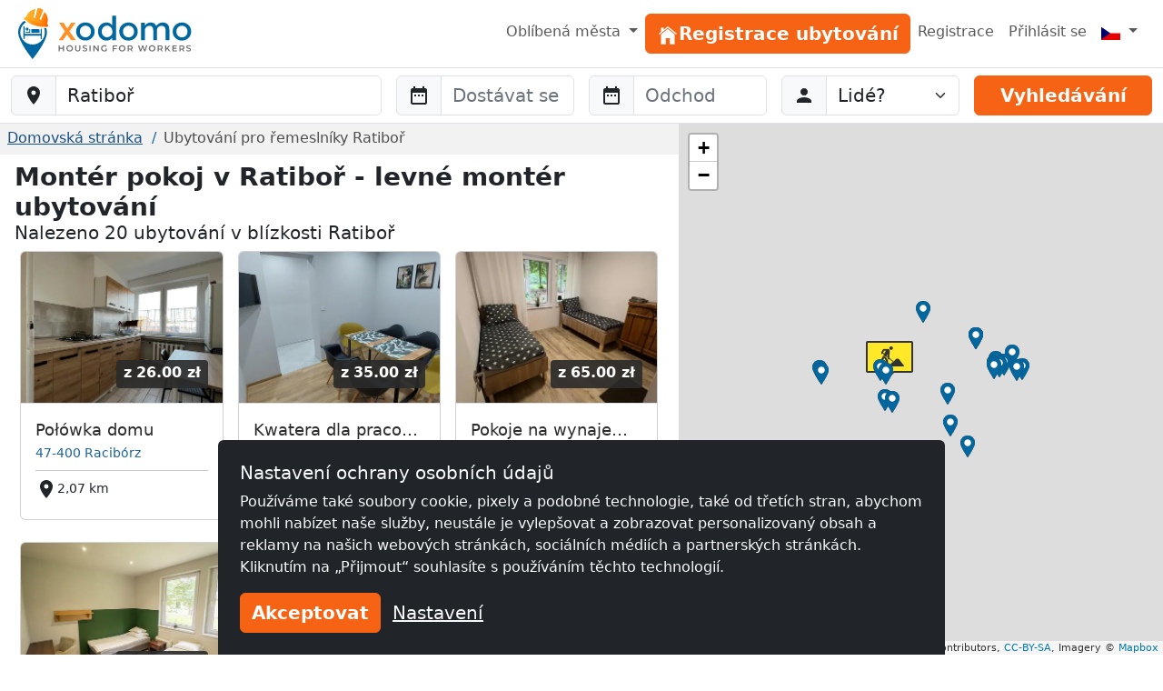

--- FILE ---
content_type: text/html; charset=utf-8
request_url: https://www.xodomo.cz/ratibo%C5%99/
body_size: 13185
content:
<!doctype html><html class=h-100 lang=cs-CZ><head><link crossorigin href=https://cdn.mzguru.de rel=preconnect><meta charset=utf-8><meta content=width=device-width,initial-scale=1 name=viewport><link href=https://cdn.mzguru.de/static/favicon.882365405c20.ico rel=icon type=image/x-icon><link rel="shortcut icon"href=https://cdn.mzguru.de/static/favicon.882365405c20.ico type=image/x-icon><meta content=https://cdn.mzguru.de/static/img/logo/opengraph/logo_com.5af1ef7147f4.png property=og:image><meta content=http://www.xodomo.cz/ratibo%C5%99/ property=og:url><meta content=website property=og:type><meta content="Najděte si cenově dostupné ubytování pro řemeslníky v Ratiboř pohodlně online ✅ Velký výběr cenově dostupného ubytování s kuchyní a Wi-Fi ✅ Začněte hledat hned teď! ☛ od PLN 5.00"name=description><link href=https://www.xodomo.cz/ratibo%C5%99/ rel=canonical><link href=https://www.monteurzimmerguru.de/ratibor/ hreflang=de rel=alternate><link href=https://www.monteurzimmerguru.de/ratibor/ hreflang=de-DE rel=alternate><link href=https://www.monteurzimmerguru.at/ratibor/ hreflang=de-AT rel=alternate><link href=https://www.monteurzimmerguru.ch/ratibor/ hreflang=de-CH rel=alternate><link href=https://www.hotel-pracowniczy.pl/racibórz/ hreflang=pl rel=alternate><link href=https://www.hotel-pracowniczy.pl/racibórz/ hreflang=pl-PL rel=alternate><link href=https://www.xodomo.com/racibórz/ hreflang=en rel=alternate><link href=https://www.xodomo.com/racibórz/ hreflang=en-GB rel=alternate><link href=https://ua.xodomo.com/ратибор/ hreflang=uk rel=alternate><link href=https://ua.xodomo.com/ратибор/ hreflang=uk-UA rel=alternate><link href=https://ru-ua.xodomo.com/ратибор/ hreflang=ru-UA rel=alternate><link href=https://www.xodomo.cz/ratiboř/ hreflang=cs rel=alternate><link href=https://www.xodomo.cz/ratiboř/ hreflang=cs-CZ rel=alternate><link href=https://www.xodomo.nl/racibórz/ hreflang=nl rel=alternate><link href=https://www.xodomo.nl/racibórz/ hreflang=nl-NL rel=alternate><link href=https://www.xodomo.fr/racibórz/ hreflang=fr rel=alternate><link href=https://www.xodomo.fr/racibórz/ hreflang=fr-FR rel=alternate><script type=application/ld+json>{
        "@context": "http://schema.org",
        "@type":"BreadcrumbList",
        "itemListElement": [
        
            {"@type":"ListItem","position":1,"item":{"@id":"https://www.xodomo.cz/","name":"Home"}},
        
            
              {"@type":"ListItem","position":2,"item":{"@id":"https://www.xodomo.cz/ratiboř/","name":"Ratiboř"}}
            
        ]
        }</script><script>var getParameterByName=(a=>{a=a.replace(/[\[]/,`\\\\[`).replace(/[\]]/,`\\\\]`);var b=new RegExp(`[\\\\?&]`+ a+ `=([^&#]*)`),c=b.exec(location.search);return c===null?``:decodeURIComponent(c[1].replace(/\+/g,` `))});var data_location=`Ratiboř`;var icon_location=`https://cdn.mzguru.de/static/img/construction.add4df0f9e3c.png`;var icon_building=`https://cdn.mzguru.de/static/img/arrow_dark.6853019ddc9e.png`;var icon_building_highlighted=`https://cdn.mzguru.de/static/img/arrow_orange.b654204088ed.png`;var icon_building_free=`https://cdn.mzguru.de/static/img/marker_dark.31b1fe00bcfe.png`;var icon_building_free_highlighted=`https://cdn.mzguru.de/static/img/marker_orange.3617e984a826.png`;var MAPBOX_TOKEN=`pk.eyJ1IjoicGhpbGlwcHNvd2luc2tpIiwiYSI6ImNqdTQ0NDNtYTByaTI0ZW5yMGppbDRtbTcifQ.7R-h7KUCm913lipUCwIF8w`;var no_entries=`Bohužel jsme pro vás nenašli žádné ubytování. Vyberte prosím větší výřez mapy!`</script><title>Ubytování pro řemeslníky v Ratiboř od 5,00 PLN ✔️ Levné pokoje pro řemeslníky – Xodomo</title><script type=text/plain>
        (function(w,d,s,l,i){w[l]=w[l]||[];w[l].push({'gtm.start':
        new Date().getTime(),event:'gtm.js'});var f=d.getElementsByTagName(s)[0],
        j=d.createElement(s),dl=l!='dataLayer'?'&l='+l:'';j.async=true;j.src=
        'https://www.googletagmanager.com/gtm.js?id='+i+dl;f.parentNode.insertBefore(j,f);
        })(window,document,'script','dataLayer','GTM-PDF9PK2');
    </script><link href=https://cdn.mzguru.de/static/bundles/mainCSS.cf14009b6738e4dee8bf.css rel=stylesheet><body class="d-flex flex-column h-100"style=padding-top:75px><nav class="navbar fixed-top bg-body navbar-expand-md border-bottom py-1"style=z-index:1050><div class="container-fluid px-0"><a class=navbar-brand href=/> <div class="d-inline-block me-1"style=max-width:33px><svg viewbox="0 0 58.1 99.9"height=56 xml:space=preserve xmlns=http://www.w3.org/2000/svg><title>Logo</title><g fill=#0067A0><path d="M45.6 60.2v-20c-1.2.1-2.2 1.1-2.2 2.3v7.7H12.6V37.4c0-1.3-1-2.3-2.3-2.3v25.2h2.3v-6.4h30.8v6.4h2.2z"/><path d="M41.3 43.2c0-1.3-1-2.3-2.3-2.3H25.4v7.2h15.9zM22.5 40.9c-.5 0-1 .4-1 1v4.4h-5.9c-.5 0-1 .4-1 1 0 .5.4 1 1 1h7.8V42c0-.7-.4-1.1-.9-1.1"/><path d="M17.4 38.1c-1.5 0-2.7 1.3-2.7 3 0 1.6 1.2 3 2.7 3s2.7-1.3 2.7-3-1.2-3-2.7-3"/></g><path d="M53.4 39c-1-.3-2-.3-3.3-.2 1.1 2.7 1.6 5.6 1.6 8.7 0 13.1-10.6 23.8-23.8 23.8-13.1 0-23.8-10.6-23.8-23.8 0-8.5 4.5-16 11.3-20.2-.9-.7-1.6-1.2-2.7-1.6-.5-.2-1-.4-1.4-.7C4.5 30.1 0 38.3 0 47.5c0 18.2 27.9 52.4 27.9 52.4s27.9-34.2 27.9-52.4c0-2.9-.4-5.6-1.2-8.2-.3-.1-.8-.1-1.2-.3"fill=#0067A0 /><lineargradient gradientunits=userSpaceOnUse id=a x1=11.434 x2=58.143 y1=18.451 y2=18.451><stop offset=0 style=stop-color:#ffb729 /><stop offset=.698 style=stop-color:#ff9014 /><stop offset=.813 style=stop-color:#ff7803 /><stop offset=1 style=stop-color:#ff7400 /></lineargradient><path d="M56.8 31.9c-.7-.5-.7-1-.5-1.8 1.9-6.2 1.5-12.2-1.9-17.8-1-1.7-3.5-4.7-3.5-4.7l-6.2 14.3c-.9 2-4 .9-3.1-1.2l6.4-16s.1-1.6-.8-2l-2.7-1.5c-.4-.1-.7-.2-1.1-.4s-.7-.2-1.1-.4c-1-.1-2.1-.2-3.1-.4s-1.8 1.2-1.8 1.2L33.2 18c-.5 2.2-3.7 1.2-3.2-.9l3.3-15.3s-3.8 1-5.6 1.7c-6 2.5-9.9 7.1-12 13.2-.3.8-.6 1.1-1.5 1.1-1.1 0-2.2.2-2.6 1.5-.4 1.1-.1 3.3 1.9 4 5.3 1.7 4.9 6.1 19.1 10.5s17.4 1.5 21.6 2.8c2 .7 3.5-1 3.9-2.1.4-1.2-.4-2-1.3-2.6"fill=url(#a) /><lineargradient gradienttransform="rotate(18.14 257.375 -94.11)"gradientunits=userSpaceOnUse id=b x1=62.505 x2=104.639 y1=77.318 y2=77.318><stop offset=0 style=stop-color:#ffb729 /><stop offset=.698 style=stop-color:#ff9014 /><stop offset=.859 style=stop-color:#ff7803 /><stop offset=1 style=stop-color:#ff5e00 /></lineargradient><path d="M34.4 28.2c4.5 1.4 10 2.6 16.5 2.8 1.6.1 3.2.1 4.7 0 0-.3 0-.7.1-1.1q2.85-9.45-1.8-17.4c-.7-1.2-2.1-3-2.9-4l-5.9 13.6c-.6 1.3-1.9 1.6-2.9 1.2-.9-.4-1.7-1.4-1.1-2.7l6.5-16c0-.4-.1-1.2-.5-1.5-.7-.3-1.3-.7-1.9-1.1-.3-.2-.5-.3-.8-.4L42.3.9c-.3 0-.6-.1-.9-.1-.7-.1-1.5-.2-2.2-.3-.5-.1-1.1.6-1.3.9l-4.1 16.8c-.3 1.4-1.5 1.8-2.5 1.6-1.1-.2-2-1.3-1.7-2.7l3.2-14.5c-1.2.3-3.5 1-4.7 1.5-5.6 2.4-9.6 6.7-11.7 12.9-.1.4-.3.7-.5 1 1.2.9 2.5 1.8 3.8 2.8 5.1 3.5 10.3 5.8 14.7 7.4"fill=url(#b) /><lineargradient gradienttransform="rotate(18.14 257.375 -94.11)"gradientunits=userSpaceOnUse id=c x1=59.643 x2=107.501 y1=92.342 y2=92.342><stop offset=0 style=stop-color:#ffbb21 /><stop offset=.389 style=stop-color:#ff9014 /><stop offset=.841 style=stop-color:#ff7803 /><stop offset=1 style=stop-color:#ff4f00 /></lineargradient><path d="M56.5 32.3c-.5-.4-.8-.8-.8-1.2H51c-6.5-.3-12.1-1.5-16.5-2.8-4.4-1.5-9.6-3.9-15-7.5-1.4-.9-2.6-1.8-3.8-2.8-.3.3-.7.5-1.4.5-1.1 0-1.8.2-2.2 1.2-.3.9-.1 2.8 1.6 3.3 2.1.7 3.3 1.8 4.8 3 2.5 2.1 5.5 4.8 14.3 7.5 9 2.8 13.5 2.6 16.8 2.5 1.8-.1 3.3-.1 4.8.4 1.7.6 2.9-.9 3.2-1.8.3-1.1-.2-1.7-1.1-2.3"fill=url(#c) /></svg></div> <svg viewbox="0 0 252 67.4"height=40 width=149.547 xml:space=preserve xmlns=http://www.w3.org/2000/svg><title>Xodomo</title><path d="M64.7 41.6c-3.3 3.2-7.4 4.9-12.3 4.9s-9-1.6-12.3-4.9-4.9-7.2-4.9-11.9 1.6-8.7 4.9-11.9 7.4-4.9 12.3-4.9 9 1.6 12.3 4.9 4.9 7.2 4.9 11.9c.1 4.7-1.6 8.7-4.9 11.9m-19.6-4.2c1.9 2 4.4 3 7.4 3s5.4-1 7.4-3c1.9-2 2.9-4.5 2.9-7.7 0-3.1-1-5.7-2.9-7.7s-4.4-3-7.4-3-5.4 1-7.4 3c-1.9 2-2.9 4.5-2.9 7.7s1 5.7 2.9 7.7M80.5 41.9c-3.1-3.1-4.6-7.2-4.6-12.3s1.6-9.1 4.7-12.1S87.5 13 91.9 13s7.9 1.8 10.5 5.5V.6h6.9v45.5h-6.9v-4.9q-3.75 5.4-11.1 5.4c-4.1 0-7.7-1.6-10.8-4.7m2.3-12c0 3.1 1 5.7 3 7.6 2 2 4.4 2.9 7.1 2.9q4.05 0 6.9-3c2.85-3 2.8-4.5 2.8-7.6s-.9-5.7-2.8-7.8-4.2-3.1-6.9-3.1-5.1 1-7.1 3.1c-2 2.2-3 4.8-3 7.9M144.9 41.7c-3.3 3.2-7.4 4.9-12.3 4.9s-9-1.6-12.3-4.9-4.9-7.2-4.9-11.9 1.6-8.7 4.9-11.9 7.4-4.9 12.3-4.9 9 1.6 12.3 4.9 4.9 7.2 4.9 11.9c.1 4.7-1.6 8.6-4.9 11.9m-19.6-4.2c1.9 2 4.4 3 7.4 3s5.4-1 7.4-3c1.9-2 2.9-4.5 2.9-7.7 0-3.1-1-5.7-2.9-7.7s-4.4-3-7.4-3-5.4 1-7.4 3c-1.9 2-2.9 4.5-2.9 7.7 0 3.1 1 5.7 2.9 7.7M163 28.4v17.7h-6.9V13.5h6.9v5.9c1-2 2.5-3.6 4.4-4.7 2-1.1 4.1-1.7 6.4-1.7 5.1 0 8.6 2.1 10.5 6.4 3.2-4.3 7.3-6.4 12.1-6.4 3.7 0 6.7 1.1 8.9 3.4 2.3 2.2 3.4 5.5 3.4 9.7v20h-6.9V28.2q0-9-7.5-9c-2.3 0-4.4.7-6.1 2.2s-2.6 3.7-2.7 6.5V46h-6.8V28.2c0-3.1-.6-5.4-1.7-6.8-1.1-1.5-2.8-2.2-5.2-2.2s-4.4.8-6.2 2.4c-1.7 1.5-2.6 3.8-2.6 6.8M244.4 41.7c-3.3 3.2-7.4 4.9-12.3 4.9s-9-1.6-12.3-4.9-4.9-7.2-4.9-11.9 1.6-8.7 4.9-11.9 7.4-4.9 12.3-4.9 9 1.6 12.3 4.9 4.9 7.2 4.9 11.9-1.6 8.6-4.9 11.9m-19.7-4.2c1.9 2 4.4 3 7.4 3s5.4-1 7.4-3c1.9-2 2.9-4.5 2.9-7.7 0-3.1-1-5.7-2.9-7.7s-4.4-3-7.4-3-5.4 1-7.4 3c-1.9 2-2.9 4.5-2.9 7.7 0 3.1 1 5.7 2.9 7.7"fill=#0067A0 /><path d="m11.7 13.5 7 10.7 7.2-10.7h8.2L22.7 29.4l11.9 16.7h-8.5l-7.8-10.9-7.6 10.9h-8l11.6-16.6-11-16z"fill=#FF9028 /><g fill=#6D6D6D><path d="M12.7 55.4v11.2h-2.1v-4.8H4.8v4.8H2.7V55.4h2.1V60h5.8v-4.6zM20 66.1c-.9-.5-1.6-1.2-2.2-2.1-.5-.9-.8-1.9-.8-3s.3-2.1.8-3 1.2-1.6 2.2-2.1 1.9-.7 3.1-.7c1.1 0 2.2.2 3.1.7s1.6 1.2 2.2 2.1c.5.9.8 1.9.8 3s-.3 2.1-.8 3-1.2 1.6-2.2 2.1c-.9.5-1.9.7-3.1.7s-2.2-.2-3.1-.7m5.1-1.6c.6-.3 1.1-.8 1.4-1.4s.5-1.3.5-2-.2-1.4-.5-2-.8-1.1-1.4-1.4-1.3-.5-2-.5-1.4.2-2 .5-1.1.8-1.4 1.4-.5 1.3-.5 2 .2 1.4.5 2 .8 1.1 1.4 1.4 1.3.5 2 .5 1.4-.2 2-.5M34.6 65.5c-.9-.9-1.3-2.1-1.3-3.7v-6.3h2.1v6.2c0 2.2.9 3.3 2.8 3.3s2.8-1.1 2.8-3.3v-6.2h2v6.3c0 1.6-.4 2.9-1.3 3.7-.9.9-2.1 1.3-3.6 1.3s-2.7-.4-3.5-1.3M47.1 65.4l.7-1.6c.5.4 1 .7 1.7.9s1.3.3 2 .3c.8 0 1.5-.1 1.9-.4s.6-.6.6-1.1c0-.3-.1-.6-.3-.8s-.5-.4-.9-.5-.8-.3-1.4-.4c-.9-.2-1.5-.4-2.1-.6-.5-.2-1-.5-1.4-1q-.6-.6-.6-1.8c0-.6.2-1.2.5-1.7s.8-.9 1.5-1.2 1.5-.4 2.5-.4c.7 0 1.4.1 2 .3.7.2 1.2.4 1.7.7l-.7 1.6c-.5-.3-1-.5-1.5-.7-.5-.1-1.1-.2-1.6-.2-.8 0-1.4.1-1.8.4s-.6.6-.6 1.1c0 .3.1.6.3.8s.5.4.9.5.8.3 1.4.4c.8.2 1.5.4 2 .6s1 .5 1.4 1c.4.4.6 1 .6 1.7 0 .6-.2 1.2-.5 1.7-.7 1.1-2.3 1.7-4.1 1.7-1.5 0-3.2-.5-4.2-1.3M60.2 55.4h2.1v11.2h-2.1zM77.4 55.4v11.2h-1.7L69.5 59v7.6h-2.1V55.4h1.7l6.2 7.6v-7.6zM90.1 60.9h2v4.5c-.6.5-1.2.8-2 1.1s-1.6.3-2.4.3c-1.1 0-2.2-.2-3.1-.7S83 64.9 82.4 64c-.5-.9-.8-1.9-.8-3s.3-2.1.8-3 1.2-1.6 2.2-2.1c.9-.5 2-.7 3.1-.7.9 0 1.8.2 2.6.5s1.4.8 1.9 1.4l-1.3 1.3c-.9-.9-1.9-1.3-3.1-1.3-.8 0-1.5.2-2.1.5s-1.1.8-1.4 1.4-.5 1.3-.5 2 .2 1.4.5 2 .8 1.1 1.4 1.4 1.3.5 2.1.5c.9 0 1.6-.2 2.3-.6zM105.4 57.2v3.4h5.4v1.8h-5.4v4.3h-2.1V55.4h8.2v1.7h-6.1zM117.7 66.1c-.9-.5-1.6-1.2-2.2-2.1-.5-.9-.8-1.9-.8-3s.3-2.1.8-3 1.2-1.6 2.2-2.1c.9-.5 1.9-.7 3.1-.7 1.1 0 2.2.2 3.1.7s1.6 1.2 2.2 2.1c.5.9.8 1.9.8 3s-.3 2.1-.8 3-1.2 1.6-2.2 2.1c-.9.5-1.9.7-3.1.7s-2.2-.2-3.1-.7m5.1-1.6c.6-.3 1.1-.8 1.4-1.4s.5-1.3.5-2-.2-1.4-.5-2-.8-1.1-1.4-1.4-1.3-.5-2-.5-1.4.2-2 .5-1.1.8-1.4 1.4-.5 1.3-.5 2 .2 1.4.5 2 .8 1.1 1.4 1.4 1.3.5 2 .5 1.4-.2 2-.5M138.4 66.6l-2.3-3.3h-2.9v3.3h-2.1V55.4h4.6c1 0 1.8.2 2.5.5s1.3.8 1.7 1.4.6 1.3.6 2.1-.2 1.6-.6 2.2-1 1.1-1.8 1.4l2.6 3.7zm-.8-8.8q-.75-.6-2.1-.6h-2.4v4.5h2.4q1.35 0 2.1-.6c.75-.6.7-.9.7-1.7s-.2-1.2-.7-1.6M167.7 55.4 164 66.6h-2.2l-2.8-8.3-2.8 8.3H154l-3.7-11.2h2.2l2.8 8.5 2.9-8.5h1.9l2.8 8.6 2.9-8.6zM173.5 66.1c-.9-.5-1.6-1.2-2.2-2.1-.5-.9-.8-1.9-.8-3s.3-2.1.8-3 1.2-1.6 2.2-2.1c.9-.5 1.9-.7 3.1-.7 1.1 0 2.2.2 3.1.7s1.6 1.2 2.2 2.1c.5.9.8 1.9.8 3s-.3 2.1-.8 3-1.2 1.6-2.2 2.1c-.9.5-1.9.7-3.1.7-1.1 0-2.2-.2-3.1-.7m5.1-1.6c.6-.3 1.1-.8 1.4-1.4s.5-1.3.5-2-.2-1.4-.5-2-.8-1.1-1.4-1.4-1.3-.5-2-.5-1.4.2-2 .5-1.1.8-1.4 1.4-.5 1.3-.5 2 .2 1.4.5 2 .8 1.1 1.4 1.4 1.3.5 2 .5 1.4-.2 2-.5M194.2 66.6l-2.3-3.3H189v3.3h-2.1V55.4h4.6c1 0 1.8.2 2.5.5s1.3.8 1.7 1.4q.6.9.6 2.1c0 .8-.2 1.6-.6 2.2s-1 1.1-1.8 1.4l2.6 3.7zm-.7-8.8q-.75-.6-2.1-.6H189v4.5h2.4q1.35 0 2.1-.6c.75-.6.7-.9.7-1.7s-.2-1.2-.7-1.6M204.6 62l-1.8 1.8v2.9h-2.1V55.4h2.1v5.7l5.5-5.7h2.3l-4.7 5 5 6.2h-2.4zM222.8 64.9v1.7h-8.4V55.4h8.2v1.7h-6.1V60h5.4v1.8h-5.4v3.1zM234.6 66.6l-2.3-3.3h-2.9v3.3h-2.1V55.4h4.6c1 0 1.8.2 2.5.5s1.3.8 1.7 1.4q.6.9.6 2.1c0 .8-.2 1.6-.6 2.2s-1 1.1-1.8 1.4l2.6 3.7zm-.8-8.8q-.75-.6-2.1-.6h-2.4v4.5h2.4q1.35 0 2.1-.6c.75-.6.7-.9.7-1.7s-.2-1.2-.7-1.6M240.1 65.4l.7-1.6c.5.4 1 .7 1.7.9s1.3.3 2 .3c.8 0 1.5-.1 1.9-.4s.6-.6.6-1.1c0-.3-.1-.6-.3-.8s-.5-.4-.9-.5-.8-.3-1.4-.4c-.9-.2-1.5-.4-2.1-.6-.5-.2-1-.5-1.4-1q-.6-.6-.6-1.8c0-.6.2-1.2.5-1.7s.8-.9 1.5-1.2 1.5-.4 2.5-.4c.7 0 1.4.1 2 .3.7.2 1.2.4 1.7.7l-.7 1.6c-.5-.3-1-.5-1.5-.7s-1.1-.2-1.6-.2c-.8 0-1.4.1-1.8.4s-.6.6-.6 1.1c0 .3.1.6.3.8s.5.4.9.5.8.3 1.4.4c.8.2 1.5.4 2 .6s1 .5 1.4 1c.4.4.6 1 .6 1.7 0 .6-.2 1.2-.5 1.7-.7 1.1-2.3 1.7-4.1 1.7-1.5 0-3.2-.5-4.2-1.3"/></g></svg> </a><button aria-label="Toggle navigation"aria-controls=navbarSupportedContent aria-expanded=false class=navbar-toggler data-bs-target=#navbarSupportedContent data-bs-toggle=collapse type=button><span class=navbar-toggler-icon></span></button><div class="collapse navbar-collapse"id=navbarSupportedContent><ul class="navbar-nav ms-auto"><li class="nav-item dropdown"><a class="nav-link dropdown-toggle"aria-expanded=false data-bs-toggle=dropdown href=# role=button> Oblíbená města </a> <ul class=dropdown-menu style=z-index:1500><li><a class=dropdown-item href=/brno/>Ubytování pro řemeslníky Brno</a><li><a class=dropdown-item href=/děčín/>Ubytování pro řemeslníky Děčín</a><li><a class=dropdown-item href=/frýdek-místek/>Ubytování pro řemeslníky Frýdek-Místek</a><li><a class=dropdown-item href=/havířov/>Ubytování pro řemeslníky Havířov</a><li><a class=dropdown-item href=/hradec-králové/>Ubytování pro řemeslníky Hradec Králové</a><li><a class=dropdown-item href=/karlovy-vary/>Ubytování pro řemeslníky Karlovy Vary</a><li><a class=dropdown-item href=/fryštát/>Ubytování pro řemeslníky Fryštát</a><li><a class=dropdown-item href=/kladno/>Ubytování pro řemeslníky Kladno</a><li><a class=dropdown-item href=/liberec/>Ubytování pro řemeslníky Liberec</a><li><a class=dropdown-item href=/most/>Ubytování pro řemeslníky Most</a><li><a class=dropdown-item href=/olomouc/>Ubytování pro řemeslníky Olomouc</a><li><a class=dropdown-item href=/opava/>Ubytování pro řemeslníky Opava</a><li><a class=dropdown-item href=/ostrava/>Ubytování pro řemeslníky Ostrava</a><li><a class=dropdown-item href=/pardubice/>Ubytování pro řemeslníky Pardubice</a><li><a class=dropdown-item href=/plzeň/>Ubytování pro řemeslníky Plzeň</a><li><a class=dropdown-item href=/praha/>Ubytování pro řemeslníky Praha</a><li><a class=dropdown-item href=/teplice/>Ubytování pro řemeslníky Teplice</a><li><a class=dropdown-item href=/zlín/>Ubytování pro řemeslníky Zlín</a><li><a class=dropdown-item href=/ústí-nad-labem/>Ubytování pro řemeslníky Ústí nad Labem</a><li><a class=dropdown-item href=/české-budějovice/>Ubytování pro řemeslníky České Budějovice</a></ul><li class=nav-item id=nav-item-28><a class="btn btn-primary btn-block"href=/accounts/signup/ id=main-menu-28> <div class=inline-icon-wrapper><div class=icon-inner><svg viewbox="0 0 512 512"height=24px width=24px xmlns=http://www.w3.org/2000/svg><path d="M258.5 104.1c-1.5-1.2-3.5-1.2-5 0l-156 124.8c-.9.8-1.5 1.9-1.5 3.1v230c0 1.1.9 2 2 2h108c1.1 0 2-.9 2-2V322c0-1.1.9-2 2-2h92c1.1 0 2 .9 2 2v140c0 1.1.9 2 2 2h108c1.1 0 2-.9 2-2V232c0-1.2-.6-2.4-1.5-3.1l-156-124.8z"></path><path d="M458.7 204.2l-189-151.4C265.9 49.7 261 48 256 48s-9.9 1.7-13.7 4.8L160 119.7V77.5c0-1.1-.9-2-2-2H98c-1.1 0-2 .9-2 2v92.2l-42.7 35.1c-3.1 2.5-5.1 6.2-5.3 10.2-.2 4 1.3 7.9 4.1 10.7 2.6 2.6 6.1 4.1 9.9 4.1 3.2 0 6.3-1.1 8.8-3.1l183.9-148c.5-.4.9-.4 1.3-.4s.8.1 1.3.4l183.9 147.4c2.5 2 5.6 3.1 8.8 3.1 3.7 0 7.2-1.4 9.9-4.1 2.9-2.8 4.4-6.7 4.2-10.7-.3-4-2.2-7.7-5.4-10.2z"></path></svg></div><span>Registrace ubytování</span></div> </a><li class=nav-item id=nav-item-29><a class=nav-link href=/accounts/signup/>Registrace </a><li class=nav-item id=nav-item-30><a class=nav-link href=/accounts/login/>Přihlásit se </a><li class="nav-item dropdown"><a class="nav-link dropdown-toggle"aria-label=Menu data-bs-display=static data-bs-toggle=dropdown href=#> <div class="icon-inner icon-flag"><svg viewbox="0 0 640 480"id=flag-icon-css-cz xmlns=http://www.w3.org/2000/svg><path d="M-74 0h768v512H-74z"fill=#e80000 /><path d="M-74 0h768v256H-74z"fill=#fff /><path d="M-74 0l382.73 255.67L-74 511.01V0z"fill=#00006f /></svg></div> <span class=d-md-none>česky (CZ)</span></a> <ul class="dropdown-menu dropdown-menu-end"aria-labelledby=dLabel role=menu><li><a class=dropdown-item href=https://www.monteurzimmerguru.de/ratibor/><img alt=DE class=lazyload data-src=https://cdn.mzguru.de/static/yarn/node_modules/flag-icon-css/flags/4x3/de.svg height=16 width=21> německy </a><li><a class=dropdown-item href=https://www.monteurzimmerguru.at/ratibor/><img alt=AT class=lazyload data-src=https://cdn.mzguru.de/static/yarn/node_modules/flag-icon-css/flags/4x3/at.svg height=16 width=21> německy (AT)</a><li><a class=dropdown-item href=https://www.monteurzimmerguru.ch/ratibor/><img alt=CH class=lazyload data-src=https://cdn.mzguru.de/static/yarn/node_modules/flag-icon-css/flags/4x3/ch.svg height=16 width=21> německy (CH)</a><li><a class=dropdown-item href=https://www.hotel-pracowniczy.pl/racibórz/><img alt=PL class=lazyload data-src=https://cdn.mzguru.de/static/yarn/node_modules/flag-icon-css/flags/4x3/pl.svg height=16 width=21> polsky </a><li><a class=dropdown-item href=https://www.xodomo.com/racibórz/><img alt=GB class=lazyload data-src=https://cdn.mzguru.de/static/yarn/node_modules/flag-icon-css/flags/4x3/gb.svg height=16 width=21> anglicky (GB)</a><li><a class=dropdown-item href=https://ua.xodomo.com/ратибор/><img alt=UA class=lazyload data-src=https://cdn.mzguru.de/static/yarn/node_modules/flag-icon-css/flags/4x3/ua.svg height=16 width=21> ukrajinsky </a><li><a class=dropdown-item href=https://ru-ua.xodomo.com/ратибор/><img alt=UA class=lazyload data-src=https://cdn.mzguru.de/static/yarn/node_modules/flag-icon-css/flags/4x3/ua.svg height=16 width=21> Ruština (UA)</a><li><a class=dropdown-item href=https://www.xodomo.cz/ratiboř/><img alt=CZ class=lazyload data-src=https://cdn.mzguru.de/static/yarn/node_modules/flag-icon-css/flags/4x3/cz.svg height=16 width=21> česky (CZ)</a><li><a class=dropdown-item href=https://www.xodomo.nl/racibórz/><img alt=NL class=lazyload data-src=https://cdn.mzguru.de/static/yarn/node_modules/flag-icon-css/flags/4x3/nl.svg height=16 width=21> nizozemsky (NL)</a><li><a class=dropdown-item href=https://www.xodomo.fr/racibórz/><img alt=FR class=lazyload data-src=https://cdn.mzguru.de/static/yarn/node_modules/flag-icon-css/flags/4x3/fr.svg height=16 width=21> francouzsky (FR)</a></ul></ul></div></div></nav><nav class="border-bottom bg-white py-2 fixed-top"id=subheader style=top:75px><form action=/suchen/ method=GET><div class=container-fluid><div class="row g-3"><div class=col-md-4><div class=mb-0 id=fs-location><label class=visually-hidden for=location>Baustelle-Location</label><div class=input-group><span class=input-group-text> <svg viewbox="0 0 24 24"aria-hidden=true fill=currentColor height=24 role=img width=24 xmlns=http://www.w3.org/2000/svg><path d="M12 2C8.13 2 5 5.13 5 9c0 5.25 7 13 7 13s7-7.75 7-13c0-3.87-3.13-7-7-7zm0 9.5a2.5 2.5 0 0 1 0-5 2.5 2.5 0 0 1 0 5z"/></svg> </span><input class="form-control rounded-md-end"placeholder="Kde je vaše staveniště?"autocomplete=off id=location name=location type=search value=Ratiboř><button class="btn btn-primary d-md-none">Vyhledávání</button></div><ul class=hidden id=searchsuggestions></ul></div></div><div class="col-md-2 desktop-form d-none d-md-block"><div id=fs-startdate><label class=visually-hidden for=startdate>Anreise</label><div class=input-group><span class=input-group-text> <svg viewbox="0 0 24 24"aria-hidden=true fill=currentColor height=24 role=img width=24 xmlns=http://www.w3.org/2000/svg><path d="M9 11H7v2h2v-2zm4 0h-2v2h2v-2zm4 0h-2v2h2v-2zm2-7h-1V2h-2v2H8V2H6v2H5c-1.11 0-1.99.9-1.99 2L3 20a2 2 0 0 0 2 2h14c1.1 0 2-.9 2-2V6c0-1.1-.9-2-2-2zm0 16H5V9h14v11z"/></svg> </span><input placeholder="Dostávat se tam"autocomplete=off class=form-control id=startdate name=startdate></div></div></div><div class="col-md-2 desktop-form d-none d-md-block"><div id=fs-enddate><label class=visually-hidden for=enddate>Abreise</label><div class=input-group><span class=input-group-text> <svg viewbox="0 0 24 24"aria-hidden=true fill=currentColor height=24 role=img width=24 xmlns=http://www.w3.org/2000/svg><path d="M9 11H7v2h2v-2zm4 0h-2v2h2v-2zm4 0h-2v2h2v-2zm2-7h-1V2h-2v2H8V2H6v2H5c-1.11 0-1.99.9-1.99 2L3 20a2 2 0 0 0 2 2h14c1.1 0 2-.9 2-2V6c0-1.1-.9-2-2-2zm0 16H5V9h14v11z"/></svg> </span><input autocomplete=off class=form-control id=enddate name=enddate placeholder=Odchod></div></div></div><div class="col-md-2 desktop-form d-none d-md-block"><div id=fs-guests><label class=visually-hidden for=guests>Abreise</label><div class=input-group><span class=input-group-text> <svg viewbox="0 0 24 24"aria-hidden=true fill=currentColor height=24 role=img width=24 xmlns=http://www.w3.org/2000/svg><path d="M12 12c2.21 0 4-1.79 4-4s-1.79-4-4-4-4 1.79-4 4 1.79 4 4 4zm0 2c-2.67 0-8 1.34-8 4v2h16v-2c0-2.66-5.33-4-8-4z"/></svg> </span><label class=visually-hidden for=guestselect>Lidé</label><select class=form-select id=guestselect name=guests><option disabled selected value=0>Lidé?<option value=1>1 Host<option value=2>2 Hosté<option value=3>3 Hosté<option value=4>4 Hosté<option value=5>5 Hosté<option value=6>6 Hosté<option value=7>7 Hosté<option value=8>8 Hosté<option value=9>9 Hosté<option value=10>10 Hosté<option value=">10">+10 Hosté</select></div></div></div><div class="col-md-2 desktop-form d-none d-md-block"><div><button class="btn btn-primary w-100"id=submit-button>Vyhledávání</button></div></div></div></div></form></nav><main class=flex-fill><div class="container-fluid px-0 overflow-visible"style=padding-top:61px><svg aria-hidden=true focusable=false style=width:0;height:0;position:absolute;overflow:hidden xmlns=http://www.w3.org/2000/svg><symbol viewbox="0 0 24 24"id=i-person><path d="M12 12c2.21 0 4-1.79 4-4s-1.79-4-4-4-4 1.79-4 4 1.79 4 4 4zm0 2c-2.67 0-8 1.34-8 4v2h16v-2c0-2.66-5.33-4-8-4z"/></symbol></svg><svg aria-hidden=true focusable=false style=width:0;height:0;position:absolute;overflow:hidden xmlns=http://www.w3.org/2000/svg><symbol viewbox="0 0 24 24"id=i-location_on><path d="M12 2C8.13 2 5 5.13 5 9c0 5.25 7 13 7 13s7-7.75 7-13c0-3.87-3.13-7-7-7zm0 9.5a2.5 2.5 0 0 1 0-5 2.5 2.5 0 0 1 0 5z"/></symbol></svg><div class="row g-0 overflow-visible"><div class=col-lg-7><div style=background-color:#f2f2f2><ol class="breadcrumb pl-3"><li class=breadcrumb-item><a href=/>Domovská stránka</a><li class="breadcrumb-item active"><span>Ubytování pro řemeslníky Ratiboř</span></ol></div><section class=mt-2 id=search-results><section><h1 class="city-name mb-0 fw-bold h3">Montér pokoj v Ratiboř - levné montér ubytování</h1><h2 class=lead>Nalezeno 20 ubytování v blízkosti Ratiboř</h2></section><section id=plus-user-listing><div class="row building-list"><div class="box col-sm-6 col-md-4 col-lg-6 col-xl-4 px-2"><div class="mb-4 card bldg free building-id-11458"data-buildingid=11458><a class=text-decoration-none href=/accommodation/połówka-domu-11458/ target=_blank> <div class=img-container><div class=ratio-container-4-3><img alt="47-400 Racibórz - Połówka domu"class="card-img-top lazyload"data-src=https://cdn.mzguru.de/media/cache/f7/aa/f7aa0aaa2b4ee4ebbf881f046413c055.webp></div><div class=price-container><span class=small-text>z</span><span class=price>26.00 zł</span></div></div> <div class="card-body border-top"><div class=top-section><p class="name text-truncate">Połówka domu</p><span class=city>47-400 Racibórz</span></div><div class="text-body small d-flex ml-n1"><div><svg aria-hidden=true fill=currentColor role=img style=width:24px;height:24px><use href=#i-location_on></use></svg><span class=data id=distanceinfo_11458>2,07 km</span></div></div></div> </a></div></div><div class="box col-sm-6 col-md-4 col-lg-6 col-xl-4 px-2"><div class="mb-4 card bldg free building-id-13056"data-buildingid=13056><a class=text-decoration-none href=/accommodation/kwatera-dla-pracowników-13056/ target=_blank> <div class=img-container><div class=ratio-container-4-3><img alt="44-370 Pszów - Kwatera dla pracowników"class="card-img-top lazyload"data-src=https://cdn.mzguru.de/media/cache/bd/d5/bdd52f437444cac839477523f1f686bf.webp></div><div class=price-container><span class=small-text>z</span><span class=price>35.00 zł</span></div></div> <div class="card-body border-top"><div class=top-section><p class="name text-truncate">Kwatera dla pracowników</p><span class=city>44-370 Pszów</span></div><div class="text-body small d-flex ml-n1"><div><svg aria-hidden=true fill=currentColor role=img style=width:24px;height:24px><use href=#i-location_on></use></svg><span class=data id=distanceinfo_13056>13,83 km</span></div></div></div> </a></div></div><div class="box col-sm-6 col-md-4 col-lg-6 col-xl-4 px-2"><div class="mb-4 card bldg free building-id-15543"data-buildingid=15543><a class=text-decoration-none href=/accommodation/pokoje-na-wynajem-rybnik-rudzka-15543/ target=_blank> <div class=img-container><div class=ratio-container-4-3><img alt="44-200 Rybnik - Pokoje na wynajem Rybnik Rudzka"class="card-img-top lazyload"data-src=https://cdn.mzguru.de/media/cache/46/0a/460a482b79c825d2f35c7b66153d1391.webp></div><div class=price-container><span class=small-text>z</span><span class=price>65.00 zł</span></div></div> <div class="card-body border-top"><div class=top-section><p class="name text-truncate">Pokoje na wynajem Rybnik Rudzka</p><span class=city>44-200 Rybnik</span></div><div class="text-body small d-flex ml-n1"><div><svg aria-hidden=true fill=currentColor role=img style=width:24px;height:24px><use href=#i-location_on></use></svg><span class=data id=distanceinfo_15543>19,57 km</span></div></div></div> </a></div></div><div class="box col-sm-6 col-md-4 col-lg-6 col-xl-4 px-2"><div class="mb-4 card bldg free building-id-15791"data-buildingid=15791><a class=text-decoration-none href=/accommodation/hostel-przy-żaglach-15791/ target=_blank> <div class=img-container><div class=ratio-container-4-3><img alt="44-200 Rybnik - Hostel przy Żaglach"class="card-img-top lazyload"data-src=https://cdn.mzguru.de/media/cache/8d/20/8d20d888826d928305dfaa3825986c02.webp></div><div class=price-container><span class=small-text>z</span><span class=price>45.00 zł</span></div></div> <div class="card-body border-top"><div class=top-section><p class="name text-truncate">Hostel przy Żaglach</p><span class=city>44-200 Rybnik</span></div><div class="text-body small d-flex ml-n1"><div><svg aria-hidden=true fill=currentColor role=img style=width:24px;height:24px><use href=#i-location_on></use></svg><span class=data id=distanceinfo_15791>19,64 km</span></div></div></div> </a></div></div><div class="box col-sm-6 col-md-4 col-lg-6 col-xl-4 px-2"><div class="mb-4 card bldg free building-id-14467"data-buildingid=14467><a class=text-decoration-none href=/accommodation/czyżowice-kwatery-pracownicze-14467/ target=_blank> <div class=img-container><div class=ratio-container-4-3><img alt="44-352 Czyżowice - Czyżowice kwatery  pracownicze"class="card-img-top lazyload"data-src=https://cdn.mzguru.de/media/cache/e0/9b/e09b149bb1ec963f393cf6f629c1ed83.webp></div><div class=price-container><span class=small-text>z</span><span class=price>30.00 zł</span></div></div> <div class="card-body border-top"><div class=top-section><p class="name text-truncate">Czyżowice kwatery pracownicze</p><span class=city>44-352 Czyżowice</span></div><div class="text-body small d-flex ml-n1"><div><svg aria-hidden=true fill=currentColor role=img style=width:24px;height:24px><use href=#i-person></use></svg><span class=data>1-13 Pers.</span></div><div><svg aria-hidden=true fill=currentColor role=img style=width:24px;height:24px><use href=#i-location_on></use></svg><span class=data id=distanceinfo_14467>18,25 km</span></div></div></div> </a></div></div><div class="box col-sm-6 col-md-4 col-lg-6 col-xl-4 px-2"><div class="mb-4 card bldg free building-id-14538"data-buildingid=14538><a class=text-decoration-none href=/accommodation/komfortowe-noclegi-pokoje-kwatery-dla-pracowników-rybnik-żory-14538/ target=_blank> <div class=img-container><div class=ratio-container-4-3><img alt="44-203 Rybnik - Komfortowe noclegi ,pokoje , kwatery dla pracowników Rybnik , Żory"class="card-img-top lazyload"data-src=https://cdn.mzguru.de/media/cache/f2/eb/f2eb4d9ae9fb55298eb0850baa1a0b9d.webp></div><div class=price-container><span class=small-text>z</span><span class=price>45.00 zł</span></div></div> <div class="card-body border-top"><div class=top-section><p class="name text-truncate">Komfortowe noclegi ,pokoje , kwatery dla pracowników Rybnik , Żory</p><span class=city>44-203 Rybnik</span></div><div class="text-body small d-flex ml-n1"><div><svg aria-hidden=true fill=currentColor role=img style=width:24px;height:24px><use href=#i-location_on></use></svg><span class=data id=distanceinfo_14538>27,39 km</span></div></div></div> </a></div></div><div class="box col-sm-6 col-md-4 col-lg-6 col-xl-4 px-2"><div class="mb-4 card bldg free building-id-12420"data-buildingid=12420><a class=text-decoration-none href=/accommodation/noclegi-pracownicze-rybnik-czerwionka-12420/ target=_blank> <div class=img-container><div class=ratio-container-4-3><img alt="44-200 Rybnik - Noclegi Pracownicze Rybnik Czerwionka"class="card-img-top lazyload"data-src=https://cdn.mzguru.de/media/cache/58/ba/58bad136dcd7856ef9a06318c2cde35e.webp></div><div class=price-container><span class=small-text>z</span><span class=price>30.00 zł</span></div></div> <div class="card-body border-top"><div class=top-section><p class="name text-truncate">Noclegi Pracownicze Rybnik Czerwionka</p><span class=city>44-200 Rybnik</span></div><div class="text-body small d-flex ml-n1"><div><svg aria-hidden=true fill=currentColor role=img style=width:24px;height:24px><use href=#i-location_on></use></svg><span class=data id=distanceinfo_12420>26,58 km</span></div></div></div> </a></div></div><div class="box col-sm-6 col-md-4 col-lg-6 col-xl-4 px-2"><div class="mb-4 card bldg free building-id-7585"data-buildingid=7585><a class=text-decoration-none href=/accommodation/mieszkania-kwatery-dla-pracowników-7585/ target=_blank> <div class=img-container><div class=ratio-container-4-3><img alt="47-400 RACIBÓRZ - Mieszkania kwatery dla pracowników"class="card-img-top lazyload"data-src=https://cdn.mzguru.de/media/cache/d0/f4/d0f46057c309f2f48dfc3d88bbdabaea.webp></div><div class=price-container><span class=small-text>z</span><span class=price>20.00 zł</span></div></div> <div class="card-body border-top"><div class=top-section><p class="name text-truncate">Mieszkania kwatery dla pracowników</p><span class=city>47-400 RACIBÓRZ</span></div><div class="text-body small d-flex ml-n1"><div><svg aria-hidden=true fill=currentColor role=img style=width:24px;height:24px><use href=#i-person></use></svg><span class=data>4-15 Pers.</span></div><div><svg aria-hidden=true fill=currentColor role=img style=width:24px;height:24px><use href=#i-location_on></use></svg><span class=data id=distanceinfo_7585>1,76 km</span></div></div></div> </a></div></div><div class="box col-sm-6 col-md-4 col-lg-6 col-xl-4 px-2"><div class="mb-4 card bldg free building-id-6344"data-buildingid=6344><a class=text-decoration-none href=/accommodation/pokoje-gościnne-u-marka-6344/ target=_blank> <div class=img-container><div class=ratio-container-4-3><img alt="48-130 Kietrz - Pokoje Gościnne u Marka"class="card-img-top lazyload"data-src=https://cdn.mzguru.de/media/cache/65/30/653082b1ef21175cf43331938a10994e.webp></div><div class=price-container><span class=small-text>z</span><span class=price>40.00 zł</span></div></div> <div class="card-body border-top"><div class=top-section><p class="name text-truncate">Pokoje Gościnne u Marka</p><span class=city>48-130 Kietrz</span></div><div class="text-body small d-flex ml-n1"><div><svg aria-hidden=true fill=currentColor role=img style=width:24px;height:24px><use href=#i-person></use></svg><span class=data>16-20 Pers.</span></div><div><svg aria-hidden=true fill=currentColor role=img style=width:24px;height:24px><use href=#i-location_on></use></svg><span class=data id=distanceinfo_6344>15,23 km</span></div></div></div> </a></div></div><div class="box col-sm-6 col-md-4 col-lg-6 col-xl-4 px-2"><div class="mb-4 card bldg free building-id-6349"data-buildingid=6349><a class=text-decoration-none href=/accommodation/hotel-pracowniczy-dom-dla-pracowników-mieszkania-do-wynajęcia-6349/ target=_blank> <div class=img-container><div class=ratio-container-4-3><img alt="47-451 Bieńkwice - Hotel Pracowniczy - Dom dla pracowników - Mieszkania do wynajęcia"class="card-img-top lazyload"data-src=https://cdn.mzguru.de/media/cache/29/a4/29a4ba08e757458cde08dda18265b7db.webp></div><div class=price-container><span class=small-text>z</span><span class=price>11.00 zł</span></div></div> <div class="card-body border-top"><div class=top-section><p class="name text-truncate">Hotel Pracowniczy - Dom dla pracowników - Mieszkania do wynajęcia</p><span class=city>47-451 Bieńkwice</span></div><div class="text-body small d-flex ml-n1"><div><svg aria-hidden=true fill=currentColor role=img style=width:24px;height:24px><use href=#i-person></use></svg><span class=data>1-50 Pers.</span></div><div><svg aria-hidden=true fill=currentColor role=img style=width:24px;height:24px><use href=#i-location_on></use></svg><span class=data id=distanceinfo_6349>7,32 km</span></div></div></div> </a></div></div><div class="box col-sm-6 col-md-4 col-lg-6 col-xl-4 px-2"><div class="mb-4 card bldg free building-id-6704"data-buildingid=6704><a class=text-decoration-none href=/accommodation/hotel-pracowniczy-6704/ target=_blank> <div class=img-container><div class=ratio-container-4-3><img alt="47-451 Bieńkowice - Hotel Pracowniczy"class="card-img-top lazyload"data-src=https://cdn.mzguru.de/media/cache/3f/9d/3f9d76da23a029ac8169461d3830136e.webp></div><div class=price-container><span class=small-text>z</span><span class=price>16.00 zł</span></div></div> <div class="card-body border-top"><div class=top-section><p class="name text-truncate">Hotel Pracowniczy</p><span class=city>47-451 Bieńkowice</span></div><div class="text-body small d-flex ml-n1"><div><svg aria-hidden=true fill=currentColor role=img style=width:24px;height:24px><use href=#i-person></use></svg><span class=data>1-40 Pers.</span></div><div><svg aria-hidden=true fill=currentColor role=img style=width:24px;height:24px><use href=#i-location_on></use></svg><span class=data id=distanceinfo_6704>7,53 km</span></div></div></div> </a></div></div><div class="box col-sm-6 col-md-4 col-lg-6 col-xl-4 px-2"><div class="mb-4 card bldg free building-id-4984"data-buildingid=4984><a class=text-decoration-none href=/accommodation/pokoje-gościnne-grzegorz-bondarewicz-4984/ target=_blank> <div class=img-container><div class=ratio-container-4-3><img alt="48-130 Kietrz - Pokoje Gościnne Grzegorz Bondarewicz"class="card-img-top lazyload"data-src=https://cdn.mzguru.de/media/cache/6a/40/6a407f23c274dfe9424dcda2aa64ab3a.webp></div><div class=price-container><span class=small-text>z</span><span class=price>35.00 zł</span></div></div> <div class="card-body border-top"><div class=top-section><p class="name text-truncate">Pokoje Gościnne Grzegorz Bondarewicz</p><span class=city>48-130 Kietrz</span></div><div class="text-body small d-flex ml-n1"><div><svg aria-hidden=true fill=currentColor role=img style=width:24px;height:24px><use href=#i-person></use></svg><span class=data>2-8 Pers.</span></div><div><svg aria-hidden=true fill=currentColor role=img style=width:24px;height:24px><use href=#i-location_on></use></svg><span class=data id=distanceinfo_4984>14,95 km</span></div></div></div> </a></div></div><div class="box col-sm-6 col-md-4 col-lg-6 col-xl-4 px-2"><div class="mb-4 card bldg free building-id-6476"data-buildingid=6476><a class=text-decoration-none href=/accommodation/dla-pracowników-6476/ target=_blank> <div class=img-container><div class=ratio-container-4-3><img alt="Monteurzimmer ohne Bild"class="card-img-top lazyload"data-src=https://cdn.mzguru.de/static/img/misc/missing_image_460x345.7bc399e4ec3b.jpg></div><div class=price-container><span class=small-text>z</span><span class=price>17.00 €</span></div></div> <div class="card-body border-top"><div class=top-section><p class="name text-truncate">Dla pracowników</p><span class=city>47-420 Kuźnia raciborska</span></div><div class="text-body small d-flex ml-n1"><div><svg aria-hidden=true fill=currentColor role=img style=width:24px;height:24px><use href=#i-person></use></svg><span class=data>3-10 Pers.</span></div><div><svg aria-hidden=true fill=currentColor role=img style=width:24px;height:24px><use href=#i-location_on></use></svg><span class=data id=distanceinfo_6476>13,91 km</span></div></div></div> </a></div></div><div class="box col-sm-6 col-md-4 col-lg-6 col-xl-4 px-2"><div class="mb-4 card bldg free building-id-6699"data-buildingid=6699><a class=text-decoration-none href=/accommodation/mieszkanie-dla-pracowników-rybnik-6699/ target=_blank> <div class=img-container><div class=ratio-container-4-3><img alt="44-200 Rybnik - Mieszkanie dla Pracowników Rybnik"class="card-img-top lazyload"data-src=https://cdn.mzguru.de/media/cache/06/19/0619ff034b47ece68a58c16b2b4198b2.webp></div><div class=price-container><span class=small-text>z</span><span class=price>30.00 zł</span></div></div> <div class="card-body border-top"><div class=top-section><p class="name text-truncate">Mieszkanie dla Pracowników Rybnik</p><span class=city>44-200 Rybnik</span></div><div class="text-body small d-flex ml-n1"><div><svg aria-hidden=true fill=currentColor role=img style=width:24px;height:24px><use href=#i-person></use></svg><span class=data>1-5 Pers.</span></div><div><svg aria-hidden=true fill=currentColor role=img style=width:24px;height:24px><use href=#i-location_on></use></svg><span class=data id=distanceinfo_6699>22,44 km</span></div></div></div> </a></div></div><div class="box col-sm-6 col-md-4 col-lg-6 col-xl-4 px-2"><div class="mb-4 card bldg free building-id-6549"data-buildingid=6549><a class=text-decoration-none href=/accommodation/noclegi-pracownicze-jarsen-rybnik-6549/ target=_blank> <div class=img-container><div class=ratio-container-4-3><img alt="44-200 Rybnik - Noclegi pracownicze Jarsen Rybnik"class="card-img-top lazyload"data-src=https://cdn.mzguru.de/media/cache/75/ba/75badba99679f7c56012b3d8f0c777dd.webp></div><div class=price-container><span class=small-text>z</span><span class=price>35.00 zł</span></div></div> <div class="card-body border-top"><div class=top-section><p class="name text-truncate">Noclegi pracownicze Jarsen Rybnik</p><span class=city>44-200 Rybnik</span></div><div class="text-body small d-flex ml-n1"><div><svg aria-hidden=true fill=currentColor role=img style=width:24px;height:24px><use href=#i-person></use></svg><span class=data>2-45 Pers.</span></div><div><svg aria-hidden=true fill=currentColor role=img style=width:24px;height:24px><use href=#i-location_on></use></svg><span class=data id=distanceinfo_6549>24,68 km</span></div></div></div> </a></div></div><div class="box col-sm-6 col-md-4 col-lg-6 col-xl-4 px-2"><div class="mb-4 card bldg free building-id-6308"data-buildingid=6308><a class=text-decoration-none href=/accommodation/przytulne-m3-centrum-rybnika-6308/ target=_blank> <div class=img-container><div class=ratio-container-4-3><img alt="44-200 Rybnik - Przytulne m3 centrum Rybnika"class="card-img-top lazyload"data-src=https://cdn.mzguru.de/media/cache/ff/e4/ffe4e49b16a2c08e5abc86393a610d54.webp></div><div class=price-container><span class=small-text>z</span><span class=price>5.00 zł</span></div></div> <div class="card-body border-top"><div class=top-section><p class="name text-truncate">Przytulne m3 centrum Rybnika</p><span class=city>44-200 Rybnik</span></div><div class="text-body small d-flex ml-n1"><div><svg aria-hidden=true fill=currentColor role=img style=width:24px;height:24px><use href=#i-person></use></svg><span class=data>2-6 Pers.</span></div><div><svg aria-hidden=true fill=currentColor role=img style=width:24px;height:24px><use href=#i-location_on></use></svg><span class=data id=distanceinfo_6308>22,46 km</span></div></div></div> </a></div></div><div class="box col-sm-6 col-md-4 col-lg-6 col-xl-4 px-2"><div class="mb-4 card bldg free building-id-6839"data-buildingid=6839><a class=text-decoration-none href=/accommodation/nes-noclegi-pracownicze-6839/ target=_blank> <div class=img-container><div class=ratio-container-4-3><img alt="44-200 Rybnik - NES - Noclegi Pracownicze"class="card-img-top lazyload"data-src=https://cdn.mzguru.de/media/cache/ec/d8/ecd8f569b6a674559c954ba850302b37.webp></div><div class=price-container><span class=small-text>z</span><span class=price>20.00 zł</span></div></div> <div class="card-body border-top"><div class=top-section><p class="name text-truncate">NES - Noclegi Pracownicze</p><span class=city>44-200 Rybnik</span></div><div class="text-body small d-flex ml-n1"><div><svg aria-hidden=true fill=currentColor role=img style=width:24px;height:24px><use href=#i-person></use></svg><span class=data>2-50 Pers.</span></div><div><svg aria-hidden=true fill=currentColor role=img style=width:24px;height:24px><use href=#i-location_on></use></svg><span class=data id=distanceinfo_6839>23,71 km</span></div></div></div> </a></div></div><div class="box col-sm-6 col-md-4 col-lg-6 col-xl-4 px-2"><div class="mb-4 card bldg free building-id-5062"data-buildingid=5062><a class=text-decoration-none href=/accommodation/hostel-słoneczny-anioł-5062/ target=_blank> <div class=img-container><div class=ratio-container-4-3><img alt="44-340 Łaziska  - Hostel Słoneczny Anioł"class="card-img-top lazyload"data-src=https://cdn.mzguru.de/media/cache/0b/d2/0bd286cec606ac24b8790fe54912736a.webp></div></div> <div class="card-body border-top"><div class=top-section><p class="name text-truncate">Hostel Słoneczny Anioł</p><span class=city>44-340 Łaziska </span></div><div class="text-body small d-flex ml-n1"><div><svg aria-hidden=true fill=currentColor role=img style=width:24px;height:24px><use href=#i-person></use></svg><span class=data>1-16 Pers.</span></div><div><svg aria-hidden=true fill=currentColor role=img style=width:24px;height:24px><use href=#i-location_on></use></svg><span class=data id=distanceinfo_5062>24,08 km</span></div></div></div> </a></div></div><div class="box col-sm-6 col-md-4 col-lg-6 col-xl-4 px-2"><div class="mb-4 card bldg free building-id-9963"data-buildingid=9963><a class=text-decoration-none href=/accommodation/rybnik-9963/ target=_blank> <div class=img-container><div class=ratio-container-4-3><img alt="Monteurzimmer ohne Bild"class="card-img-top lazyload"data-src=https://cdn.mzguru.de/static/img/misc/missing_image_460x345.7bc399e4ec3b.jpg></div></div> <div class="card-body border-top"><div class=top-section><p class="name text-truncate">Rybnik</p><span class=city>44-200 Rybnik</span></div><div class="text-body small d-flex ml-n1"><div><svg aria-hidden=true fill=currentColor role=img style=width:24px;height:24px><use href=#i-location_on></use></svg><span class=data id=distanceinfo_9963>23,00 km</span></div></div></div> </a></div></div><div class="box col-sm-6 col-md-4 col-lg-6 col-xl-4 px-2"><div class="mb-4 card bldg free building-id-6614"data-buildingid=6614><a class=text-decoration-none href=/accommodation/noclegi-pracownicze-firma-pamirex-6614/ target=_blank> <div class=img-container><div class=ratio-container-4-3><img alt="44-251 Rybnik - Noclegi Pracownicze - firma Pamirex"class="card-img-top lazyload"data-src=https://cdn.mzguru.de/media/cache/3c/fe/3cfe0ab704534223749f5d9af3af29b6.webp></div><div class=price-container><span class=small-text>z</span><span class=price>5.00 zł</span></div></div> <div class="card-body border-top"><div class=top-section><p class="name text-truncate">Noclegi Pracownicze - firma Pamirex</p><span class=city>44-251 Rybnik</span></div><div class="text-body small d-flex ml-n1"><div><svg aria-hidden=true fill=currentColor role=img style=width:24px;height:24px><use href=#i-person></use></svg><span class=data>1-70 Pers.</span></div><div><svg aria-hidden=true fill=currentColor role=img style=width:24px;height:24px><use href=#i-location_on></use></svg><span class=data id=distanceinfo_6614>28,55 km</span></div></div></div> </a></div></div></div></section><section class=mt-4 id=paginator-container></section></section><div class="container cta my-5 shadow py-5 px-5"><div class="row text-center text-lg-left"><div class=col-lg-8><h2 class=text-primary>Zadejte své ubytování</h2><p class=lead>a připojte se k <span> tisícům </span> spokojených pronajímatelů!</div><div class="col-lg-4 col-md-12 col-sm-12 d-flex align-items-center justify-content-center"><a class="btn btn-primary"href=/accounts/signup/> <div class="inline-icon-wrapper d-flex justify-content-center"><div class="icon-inner me-2"><svg viewbox="0 0 512 512"height=30px width=30px xmlns=http://www.w3.org/2000/svg><path d="M258.5 104.1c-1.5-1.2-3.5-1.2-5 0l-156 124.8c-.9.8-1.5 1.9-1.5 3.1v230c0 1.1.9 2 2 2h108c1.1 0 2-.9 2-2V322c0-1.1.9-2 2-2h92c1.1 0 2 .9 2 2v140c0 1.1.9 2 2 2h108c1.1 0 2-.9 2-2V232c0-1.2-.6-2.4-1.5-3.1l-156-124.8z"></path><path d="M458.7 204.2l-189-151.4C265.9 49.7 261 48 256 48s-9.9 1.7-13.7 4.8L160 119.7V77.5c0-1.1-.9-2-2-2H98c-1.1 0-2 .9-2 2v92.2l-42.7 35.1c-3.1 2.5-5.1 6.2-5.3 10.2-.2 4 1.3 7.9 4.1 10.7 2.6 2.6 6.1 4.1 9.9 4.1 3.2 0 6.3-1.1 8.8-3.1l183.9-148c.5-.4.9-.4 1.3-.4s.8.1 1.3.4l183.9 147.4c2.5 2 5.6 3.1 8.8 3.1 3.7 0 7.2-1.4 9.9-4.1 2.9-2.8 4.4-6.7 4.2-10.7-.3-4-2.2-7.7-5.4-10.2z"></path></svg></div><b>Zaregistrujte si ubytování hned teď</b></div> </a></div></div></div></div><div class=col-lg-5><aside class=sticky-top style=top:135px><section class="searchpage overflow-auto w-100"style="height:calc(100vh - 135px)"id=map-container><div class="w-100 h-100"id=map-canvas></div></section></aside></div><div class=col-12><div class="container mt-5"><h3>Sousední města s montovanými místnostmi</h3><ul class="list-unstyled row row-cols-xl-5 row-cols-lg-4 row-cols-md-3 row-cols-2"><li class="col mb-3"style=break-inside:avoid><div class="bg-light rounded p-3 h-100"><a href=/ostrava/>Montérův pokoj dovnitř <br><b>Ostrava</b></a> (26 km)</div><li class="col mb-3"style=break-inside:avoid><div class="bg-light rounded p-3 h-100"><a href=/gliwice/>Montérův pokoj dovnitř <br><b>Gliwice</b></a> (50 km)</div><li class="col mb-3"style=break-inside:avoid><div class="bg-light rounded p-3 h-100"><a href=/zabrze/>Montérův pokoj dovnitř <br><b>Zabrze</b></a> (61 km)</div><li class="col mb-3"style=break-inside:avoid><div class="bg-light rounded p-3 h-100"><a href=/ruda-śląska/>Montérův pokoj dovnitř <br><b>Ruda Śląska</b></a> (66 km)</div><li class="col mb-3"style=break-inside:avoid><div class="bg-light rounded p-3 h-100"><a href=/rybnik/>Montérův pokoj dovnitř <br><b>Rybnik</b></a> (32 km)</div><li class="col mb-3"style=break-inside:avoid><div class="bg-light rounded p-3 h-100"><a href=/jastrzębie-zdrój/>Montérův pokoj dovnitř <br><b>Jastrzębie Zdrój</b></a> (38 km)</div><li class="col mb-3"style=break-inside:avoid><div class="bg-light rounded p-3 h-100"><a href=/havířov/>Montérův pokoj dovnitř <br><b>Havířov</b></a> (38 km)</div><li class="col mb-3"style=break-inside:avoid><div class="bg-light rounded p-3 h-100"><a href=/kędzierzyn-koźle/>Montérův pokoj dovnitř <br><b>Kędzierzyn-Koźle</b></a> (26 km)</div><li class="col mb-3"style=break-inside:avoid><div class="bg-light rounded p-3 h-100"><a href=/fryštát/>Montérův pokoj dovnitř <br><b>Karviná</b></a> (40 km)</div><li class="col mb-3"style=break-inside:avoid><div class="bg-light rounded p-3 h-100"><a href=/žory/>Montérův pokoj dovnitř <br><b>Żory</b></a> (48 km)</div></ul></div></div></div></div><div class=loadingwindow><div class=lwcontent><span>Prosím, čekejte...</span></div></div></main><footer class="border-top mt-5 bg-info"id=footer><div class="container pt-4 pb-4 text-white"><div class=row><div class=col><div class=row><div class="col-md-6 col-lg-3 mt-3 mb-3"></div><div class="col-md-6 col-lg-3 mt-3 mb-3"></div><div class="col-md-6 col-lg-3 mt-3 mb-3"><div class=link-group><p class="h5 text-uppercase fw-bold">Oblíbená města<ul class=list-unstyled><li class=my-1><a class="text-white text-decoration-none"href=/brno/>Ubytování pro řemeslníky Brno</a><li class=my-1><a class="text-white text-decoration-none"href=/frankfurt-nad-mohanem/>Ubytování pro řemeslníky Frankfurt nad Mohanem</a><li class=my-1><a class="text-white text-decoration-none"href=/olomouc/>Ubytování pro řemeslníky Olomouc</a><li class=my-1><a class="text-white text-decoration-none"href=/ostrava/>Ubytování pro řemeslníky Ostrava</a><li class=my-1><a class="text-white text-decoration-none"href=/plzeň/>Ubytování pro řemeslníky Plzeň</a><li class=my-1><a class="text-white text-decoration-none"href=/praha/>Ubytování pro řemeslníky Praha</a></ul></div></div><div class="col-md-6 col-lg-3 order-first order-md-last mt-3 mb-3"></div></div></div></div></div><div class="pt-2 pb-2 border-top"id=footer-bottom-section style=background-color:#093e5d;border-color:#04334e!important><div class="container d-flex justify-content-between align-items-md-center flex-column flex-md-row"><div class="inline-link-list d-flex"><div class="dropdown float-end"><button class="btn btn-outline-light dropdown-toggle"aria-expanded=false aria-haspopup=true data-bs-toggle=dropdown id=langDropdownMenuButton type=button>Výběr země</button><div aria-labelledby=langDropdownMenuButton class=dropdown-menu><a class=dropdown-item href=https://www.monteurzimmerguru.de/ratibor/> <img alt=DE class=lazyload data-src=https://cdn.mzguru.de/static/yarn/node_modules/flag-icon-css/flags/4x3/de.svg height=16 width=21> Německo </a><a class=dropdown-item href=https://www.monteurzimmerguru.at/ratibor/> <img alt=AT class=lazyload data-src=https://cdn.mzguru.de/static/yarn/node_modules/flag-icon-css/flags/4x3/at.svg height=16 width=21> Rakousko </a><a class=dropdown-item href=https://www.monteurzimmerguru.ch/ratibor/> <img alt=CH class=lazyload data-src=https://cdn.mzguru.de/static/yarn/node_modules/flag-icon-css/flags/4x3/ch.svg height=16 width=21> Švýcarsko </a><a class=dropdown-item href=https://www.hotel-pracowniczy.pl/racibórz/> <img alt=PL class=lazyload data-src=https://cdn.mzguru.de/static/yarn/node_modules/flag-icon-css/flags/4x3/pl.svg height=16 width=21> Polsko </a><a class=dropdown-item href=https://www.xodomo.com/racibórz/> <img alt=GB class=lazyload data-src=https://cdn.mzguru.de/static/yarn/node_modules/flag-icon-css/flags/4x3/gb.svg height=16 width=21> Spojené království </a><a class=dropdown-item href=https://ua.xodomo.com/ратибор/> <img alt=UA class=lazyload data-src=https://cdn.mzguru.de/static/yarn/node_modules/flag-icon-css/flags/4x3/ua.svg height=16 width=21> Ukrajina </a><a class=dropdown-item href=https://ru-ua.xodomo.com/ратибор/> <img alt=UA class=lazyload data-src=https://cdn.mzguru.de/static/yarn/node_modules/flag-icon-css/flags/4x3/ua.svg height=16 width=21> Ukrajina (Ruština) </a><a class=dropdown-item href=https://www.xodomo.cz/ratiboř/> <img alt=CZ class=lazyload data-src=https://cdn.mzguru.de/static/yarn/node_modules/flag-icon-css/flags/4x3/cz.svg height=16 width=21> Česko </a><a class=dropdown-item href=https://www.xodomo.nl/racibórz/> <img alt=NL class=lazyload data-src=https://cdn.mzguru.de/static/yarn/node_modules/flag-icon-css/flags/4x3/nl.svg height=16 width=21> Nizozemsko </a><a class=dropdown-item href=https://www.xodomo.fr/racibórz/> <img alt=FR class=lazyload data-src=https://cdn.mzguru.de/static/yarn/node_modules/flag-icon-css/flags/4x3/fr.svg height=16 width=21> Francie </a></div></div></div><div class="left mt-3 mt-md-0 order-md-first"><ul class="mb-0 list-unstyled inline-link-list small d-flex flex-column flex-md-row text-white"><li class="me-3 py-1">© 2026 www.xodomo.cz<li class="me-3 py-1"><a class="text-white text-decoration-none"href=https://www.xodomo.cz/otisk/ rel=nofollow> Otisk </a><li class="me-3 py-1"><a class="text-white text-decoration-none"href=https://www.xodomo.cz/v%C5%A1eobecn%C3%A9-obchodn%C3%AD-podm%C3%ADnky/ rel=nofollow> Všeobecné obchodní podmínky </a><li class="me-3 py-1"><a class="text-white text-decoration-none"href=https://www.xodomo.cz/ochrana-dat/ rel=nofollow> Ochrana dat </a><li class="me-3 py-1"><a class="text-white text-decoration-none"href=https://www.xodomo.cz/pravidla-pro-zru%C5%A1en%C3%AD/ rel=nofollow> Pravidla pro zrušení </a></ul></div></div></div></footer><script>var jsondata=[{"id":11458,"name":`Po\\u0142\\u00f3wka domu`,"postalcode":`47-400`,"city":`Racib\\u00f3rz`,"point":{"type":`Point`,"coordinates":[18.1919472,50.0858289]},"get_absolute_url":`/accommodation/po\\u0142\\u00f3wka-domu-11458/`,"free_user":!0,"cheapestprice":`26.00`,"package_type":1,"persons_from":0,"persons_to":0,"currency":`PLN`,"get_thumbnail":`https://cdn.mzguru.de/media/cache/f7/aa/f7aa0aaa2b4ee4ebbf881f046413c055.webp`,"distance":2.071139089479593},{"id":13056,"name":`Kwatera dla pracownik\\u00f3w`,"postalcode":`44-370`,"city":`Psz\\u00f3w`,"point":{"type":`Point`,"coordinates":[18.3943788,50.0394806]},"get_absolute_url":`/accommodation/kwatera-dla-pracownik\\u00f3w-13056/`,"free_user":!0,"cheapestprice":`35.00`,"package_type":1,"persons_from":17,"persons_to":0,"currency":`PLN`,"get_thumbnail":`https://cdn.mzguru.de/media/cache/bd/d5/bdd52f437444cac839477523f1f686bf.webp`,"distance":13.8286051288049},{"id":15543,"name":`Pokoje na wynajem Rybnik Rudzka`,"postalcode":`44-200`,"city":`Rybnik`,"point":{"type":`Point`,"coordinates":[18.479382,50.14651569999999]},"get_absolute_url":`/accommodation/pokoje-na-wynajem-rybnik-rudzka-15543/`,"free_user":!0,"cheapestprice":`65.00`,"package_type":1,"persons_from":0,"persons_to":0,"currency":`PLN`,"get_thumbnail":`https://cdn.mzguru.de/media/cache/46/0a/460a482b79c825d2f35c7b66153d1391.webp`,"distance":19.56715442778518},{"id":15791,"name":`Hostel przy \\u017baglach`,"postalcode":`44-200`,"city":`Rybnik`,"point":{"type":`Point`,"coordinates":[18.4803383,50.1466269]},"get_absolute_url":`/accommodation/hostel-przy-\\u017caglach-15791/`,"free_user":!0,"cheapestprice":`45.00`,"package_type":1,"persons_from":0,"persons_to":0,"currency":`PLN`,"get_thumbnail":`https://cdn.mzguru.de/media/cache/8d/20/8d20d888826d928305dfaa3825986c02.webp`,"distance":19.635992236759172},{"id":14467,"name":`Czy\\u017cowice kwatery  pracownicze`,"postalcode":`44-352`,"city":`Czy\\u017cowice`,"point":{"type":`Point`,"coordinates":[18.4031718,49.978451]},"get_absolute_url":`/accommodation/czy\\u017cowice-kwatery-pracownicze-14467/`,"free_user":!0,"cheapestprice":`30.00`,"package_type":1,"persons_from":1,"persons_to":13,"currency":`PLN`,"get_thumbnail":`https://cdn.mzguru.de/media/cache/e0/9b/e09b149bb1ec963f393cf6f629c1ed83.webp`,"distance":18.246853252959234},{"id":14538,"name":`Komfortowe noclegi ,pokoje , kwatery dla pracownik\\u00f3w Rybnik , \\u017bory`,"postalcode":`44-203`,"city":`Rybnik`,"point":{"type":`Point`,"coordinates":[18.6018691,50.0858974]},"get_absolute_url":`/accommodation/komfortowe-noclegi-pokoje-kwatery-dla-pracownik\\u00f3w-rybnik-\\u017cory-14538/`,"free_user":!0,"cheapestprice":`45.00`,"package_type":1,"persons_from":0,"persons_to":0,"currency":`PLN`,"get_thumbnail":`https://cdn.mzguru.de/media/cache/f2/eb/f2eb4d9ae9fb55298eb0850baa1a0b9d.webp`,"distance":27.387632353345996},{"id":12420,"name":`Noclegi Pracownicze Rybnik Czerwionka`,"postalcode":`44-200`,"city":`Rybnik`,"point":{"type":`Point`,"coordinates":[18.5892474,50.1140933]},"get_absolute_url":`/accommodation/noclegi-pracownicze-rybnik-czerwionka-12420/`,"free_user":!0,"cheapestprice":`30.00`,"package_type":1,"persons_from":0,"persons_to":0,"currency":`PLN`,"get_thumbnail":`https://cdn.mzguru.de/media/cache/58/ba/58bad136dcd7856ef9a06318c2cde35e.webp`,"distance":26.582690633342317},{"id":7585,"name":`Mieszkania kwatery dla pracownik\\u00f3w`,"postalcode":`47-400`,"city":`RACIB\\u00d3RZ`,"point":{"type":`Point`,"coordinates":[18.2073538,50.0781448]},"get_absolute_url":`/accommodation/mieszkania-kwatery-dla-pracownik\\u00f3w-7585/`,"free_user":!0,"cheapestprice":`20.00`,"package_type":1,"persons_from":4,"persons_to":15,"currency":`PLN`,"get_thumbnail":`https://cdn.mzguru.de/media/cache/d0/f4/d0f46057c309f2f48dfc3d88bbdabaea.webp`,"distance":1.7568426437202767},{"id":6344,"name":`Pokoje Go\\u015bcinne u Marka`,"postalcode":`48-130`,"city":`Kietrz`,"point":{"type":`Point`,"coordinates":[18.006885,50.083734]},"get_absolute_url":`/accommodation/pokoje-go\\u015bcinne-u-marka-6344/`,"free_user":!0,"cheapestprice":`40.00`,"package_type":1,"persons_from":16,"persons_to":20,"currency":`PLN`,"get_thumbnail":`https://cdn.mzguru.de/media/cache/65/30/653082b1ef21175cf43331938a10994e.webp`,"distance":15.227498140491685},{"id":6349,"name":`Hotel Pracowniczy - Dom dla pracownik\\u00f3w - Mieszkania do wynaj\\u0119cia`,"postalcode":`47-451`,"city":`Bie\\u0144kwice`,"point":{"type":`Point`,"coordinates":[18.20532930000002,50.0267803]},"get_absolute_url":`/accommodation/hotel-pracowniczy-dom-dla-pracownik\\u00f3w-mieszkania-do-wynaj\\u0119cia-6349/`,"free_user":!0,"cheapestprice":`11.00`,"package_type":1,"persons_from":1,"persons_to":50,"currency":`PLN`,"get_thumbnail":`https://cdn.mzguru.de/media/cache/29/a4/29a4ba08e757458cde08dda18265b7db.webp`,"distance":7.317350544305118},{"id":6704,"name":`Hotel Pracowniczy`,"postalcode":`47-451`,"city":`Bie\\u0144kowice`,"point":{"type":`Point`,"coordinates":[18.2270249,50.02444089999999]},"get_absolute_url":`/accommodation/hotel-pracowniczy-6704/`,"free_user":!0,"cheapestprice":`16.00`,"package_type":1,"persons_from":1,"persons_to":40,"currency":`PLN`,"get_thumbnail":`https://cdn.mzguru.de/media/cache/3f/9d/3f9d76da23a029ac8169461d3830136e.webp`,"distance":7.529502973024329},{"id":4984,"name":`Pokoje Go\\u015bcinne Grzegorz Bondarewicz`,"postalcode":`48-130`,"city":`Kietrz`,"point":{"type":`Point`,"coordinates":[18.0113573,50.0790774]},"get_absolute_url":`/accommodation/pokoje-go\\u015bcinne-grzegorz-bondarewicz-4984/`,"free_user":!0,"cheapestprice":`35.00`,"package_type":1,"persons_from":2,"persons_to":8,"currency":`PLN`,"get_thumbnail":`https://cdn.mzguru.de/media/cache/6a/40/6a407f23c274dfe9424dcda2aa64ab3a.webp`,"distance":14.949438216890448},{"id":6476,"name":`Dla pracownik\\u00f3w`,"postalcode":`47-420`,"city":`Ku\\u017ania raciborska`,"point":{"type":`Point`,"coordinates":[18.320317,50.198808]},"get_absolute_url":`/accommodation/dla-pracownik\\u00f3w-6476/`,"free_user":!0,"cheapestprice":`17.00`,"package_type":1,"persons_from":3,"persons_to":10,"currency":`EUR`,"get_thumbnail":`https://cdn.mzguru.de/static/img/misc/missing_image_460x345.7bc399e4ec3b.jpg`,"distance":13.90810384793132},{"id":6699,"name":`Mieszkanie dla Pracownik\\u00f3w Rybnik`,"postalcode":`44-200`,"city":`Rybnik`,"point":{"type":`Point`,"coordinates":[18.5328477,50.0881299]},"get_absolute_url":`/accommodation/mieszkanie-dla-pracownik\\u00f3w-rybnik-6699/`,"free_user":!0,"cheapestprice":`30.00`,"package_type":1,"persons_from":1,"persons_to":5,"currency":`PLN`,"get_thumbnail":`https://cdn.mzguru.de/media/cache/06/19/0619ff034b47ece68a58c16b2b4198b2.webp`,"distance":22.44346364869236},{"id":6549,"name":`Noclegi pracownicze Jarsen Rybnik`,"postalcode":`44-200`,"city":`Rybnik`,"point":{"type":`Point`,"coordinates":[18.5641416,50.0960185]},"get_absolute_url":`/accommodation/noclegi-pracownicze-jarsen-rybnik-6549/`,"free_user":!0,"cheapestprice":`35.00`,"package_type":1,"persons_from":2,"persons_to":45,"currency":`PLN`,"get_thumbnail":`https://cdn.mzguru.de/media/cache/75/ba/75badba99679f7c56012b3d8f0c777dd.webp`,"distance":24.68100572558283},{"id":6308,"name":`Przytulne m3 centrum Rybnika`,"postalcode":`44-200`,"city":`Rybnik`,"point":{"type":`Point`,"coordinates":[18.53311210000004,50.09347380000001]},"get_absolute_url":`/accommodation/przytulne-m3-centrum-rybnika-6308/`,"free_user":!0,"cheapestprice":`5.00`,"package_type":1,"persons_from":2,"persons_to":6,"currency":`PLN`,"get_thumbnail":`https://cdn.mzguru.de/media/cache/ff/e4/ffe4e49b16a2c08e5abc86393a610d54.webp`,"distance":22.45775274546475},{"id":6839,"name":`NES - Noclegi Pracownicze`,"postalcode":`44-200`,"city":`Rybnik`,"point":{"type":`Point`,"coordinates":[18.5506483,50.0923605]},"get_absolute_url":`/accommodation/nes-noclegi-pracownicze-6839/`,"free_user":!0,"cheapestprice":`20.00`,"package_type":1,"persons_from":2,"persons_to":50,"currency":`PLN`,"get_thumbnail":`https://cdn.mzguru.de/media/cache/ec/d8/ecd8f569b6a674559c954ba850302b37.webp`,"distance":23.712280471768576},{"id":5062,"name":`Hostel S\\u0142oneczny Anio\\u0142`,"postalcode":`44-340`,"city":`\\u0141aziska `,"point":{"type":`Point`,"coordinates":[18.45353109999996,49.9367983]},"get_absolute_url":`/accommodation/hostel-s\\u0142oneczny-anio\\u0142-5062/`,"free_user":!0,"cheapestprice":null,"package_type":1,"persons_from":1,"persons_to":16,"currency":`PLN`,"get_thumbnail":`https://cdn.mzguru.de/media/cache/0b/d2/0bd286cec606ac24b8790fe54912736a.webp`,"distance":24.077268873256607},{"id":9963,"name":`Rybnik`,"postalcode":`44-200`,"city":`Rybnik`,"point":{"type":`Point`,"coordinates":[18.5403599,50.1011095]},"get_absolute_url":`/accommodation/rybnik-9963/`,"free_user":!0,"cheapestprice":null,"package_type":1,"persons_from":0,"persons_to":0,"currency":`PLN`,"get_thumbnail":`https://cdn.mzguru.de/static/img/misc/missing_image_460x345.7bc399e4ec3b.jpg`,"distance":22.996502403975303},{"id":6614,"name":`Noclegi Pracownicze - firma Pamirex`,"postalcode":`44-251`,"city":`Rybnik`,"point":{"type":`Point`,"coordinates":[18.6181549,50.086343]},"get_absolute_url":`/accommodation/noclegi-pracownicze-firma-pamirex-6614/`,"free_user":!0,"cheapestprice":`5.00`,"package_type":1,"persons_from":1,"persons_to":70,"currency":`PLN`,"get_thumbnail":`https://cdn.mzguru.de/media/cache/3c/fe/3cfe0ab704534223749f5d9af3af29b6.webp`,"distance":28.551500233657436}];var destination_lat=50.09195;var destination_lng=18.21928;var language_code=`cs`;var gkey=`AIzaSyD4muyw0thBYoHr-6Qu3M8lMPJq4MPD5O8`;var googleCallBack;var mymap</script><script src=https://cdn.mzguru.de/static/bundles/searchPageStatic-f24b2e9a38a820377303.js></script>